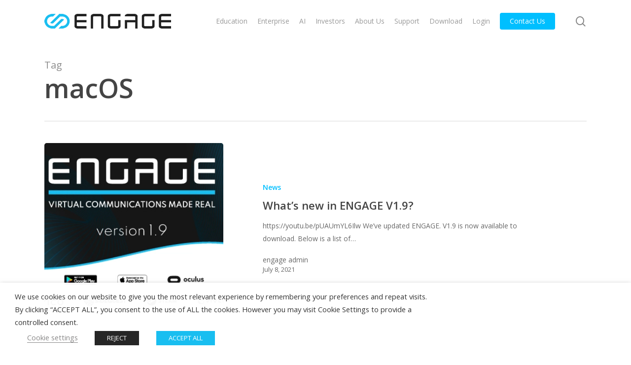

--- FILE ---
content_type: text/html
request_url: https://www.engagevr-ir.com/includes/miniquote-aim.asp
body_size: 6535
content:
<!DOCTYPE html>
<html lang="en">
<head>
<meta charset="utf-8" />
<meta name="viewport" content="width=device-width, initial-scale=1">
<meta http-equiv="X-UA-Compatible" content="IE=EmulateIE11">
<meta http-equiv="X-UA-Compatible" content="IE=Edge">
<title> Share Price - AIM </title>
<meta name="robots" content="noindex" />
<link rel="shortcut icon" href="/ResourcePackages/EngageXR/favicon.png" type="image/png">
<script src="https://ajax.googleapis.com/ajax/libs/jquery/3.7.1/jquery.min.js" type="text/javascript"></script>
<link rel="stylesheet" href="/ResourcePackages/_extra-fields/Fonts/fontawesome-5/css/all.css" type="text/css">
<link href="/ResourcePackages/_extra-fields/css/main.min.css" rel="stylesheet" type="text/css" />
<link href="/ResourcePackages/_extra-fields/css/style.css" rel="stylesheet" type="text/css" />
<link href="/ResourcePackages/EngageXR/css/theme.css?v=3" rel="stylesheet" type="text/css" />

<script type="text/javascript">
/*! iFrame Resizer (iframeSizer.contentWindow.min.js) - v2.8.6 - 2015-04-06
 *  Desc: Include this file in any page being loaded into an iframe
 *        to force the iframe to resize to the content size.
 *  Requires: iframeResizer.min.js on host page.
 *  Copyright: (c) 2015 David J. Bradshaw - dave@bradshaw.net
 *  License: MIT
 */

!function(){"use strict";function a(a,b,c){"addEventListener"in window?a.addEventListener(b,c,!1):"attachEvent"in window&&a.attachEvent("on"+b,c)}function b(a){return ab+"["+cb+"] "+a}function c(a){_&&"object"==typeof window.console&&console.log(b(a))}function d(a){"object"==typeof window.console&&console.warn(b(a))}function e(){c("Initialising iFrame"),f(),i(),h("background",M),h("padding",P),o(),m(),j(),q(),n(),Z=p(),E("init","Init message from host page")}function f(){function a(a){return"true"===a?!0:!1}var b=Y.substr(bb).split(":");cb=b[0],N=void 0!==b[1]?Number(b[1]):N,Q=void 0!==b[2]?a(b[2]):Q,_=void 0!==b[3]?a(b[3]):_,$=void 0!==b[4]?Number(b[4]):$,db=void 0!==b[5]?a(b[5]):db,K=void 0!==b[6]?a(b[6]):K,O=b[7],W=void 0!==b[8]?b[8]:W,M=b[9],P=b[10],ib=void 0!==b[11]?Number(b[11]):ib,Z.enable=void 0!==b[12]?a(b[12]):!1,fb=b[13]}function g(a,b){return-1!==b.indexOf("-")&&(d("Negative CSS value ignored for "+a),b=""),b}function h(a,b){void 0!==b&&""!==b&&"null"!==b&&(document.body.style[a]=b,c("Body "+a+' set to "'+b+'"'))}function i(){void 0===O&&(O=N+"px"),g("margin",O),h("margin",O)}function j(){document.documentElement.style.height="",document.body.style.height="",c('HTML & body height set to "auto"')}function k(b){function d(c){a(window,c,function(){E(b.eventName,b.eventType)})}b.eventNames&&Array.prototype.map?(b.eventName=b.eventNames[0],b.eventNames.map(d)):d(b.eventName),c("Added event listener: "+b.eventType)}function l(){k({eventType:"Animation Start",eventNames:["animationstart","webkitAnimationStart"]}),k({eventType:"Animation Iteration",eventNames:["animationiteration","webkitAnimationIteration"]}),k({eventType:"Animation End",eventNames:["animationend","webkitAnimationEnd"]}),k({eventType:"Device Orientation Change",eventName:"deviceorientation"}),k({eventType:"Transition End",eventNames:["transitionend","webkitTransitionEnd","MSTransitionEnd","oTransitionEnd","otransitionend"]}),k({eventType:"Window Clicked",eventName:"click"}),"child"===fb&&k({eventType:"IFrame Resized",eventName:"resize"})}function m(){V!==W&&(W in mb||(d(W+" is not a valid option for heightCalculationMethod."),W="bodyScroll"),c('Height calculation method set to "'+W+'"'))}function n(){!0===K?(l(),t()):c("Auto Resize disabled")}function o(){var a=document.createElement("div");a.style.clear="both",a.style.display="block",document.body.appendChild(a)}function p(){function b(){return{x:void 0!==window.pageXOffset?window.pageXOffset:document.documentElement.scrollLeft,y:void 0!==window.pageYOffset?window.pageYOffset:document.documentElement.scrollTop}}function e(a){var c=a.getBoundingClientRect(),d=b();return{x:parseInt(c.left,10)+parseInt(d.x,10),y:parseInt(c.top,10)+parseInt(d.y,10)}}function f(a){function b(a){var b=e(a);c("Moving to in page link (#"+d+") at x: "+b.x+" y: "+b.y),I(b.y,b.x,"scrollToOffset")}var d=a.split("#")[1]||"",f=decodeURIComponent(d),g=document.getElementById(f)||document.getElementsByName(f)[0];g?b(g):(c("In page link (#"+d+") not found in iFrame, so sending to parent"),I(0,0,"inPageLink","#"+d))}function g(){""!==location.hash&&"#"!==location.hash&&f(location.href)}function h(){function b(b){function c(a){a.preventDefault(),f(this.getAttribute("href"))}"#"!==b.getAttribute("href")&&a(b,"click",c)}Array.prototype.forEach.call(document.querySelectorAll('a[href^="#"]'),b)}function i(){a(window,"hashchange",g)}function j(){setTimeout(g,S)}function k(){Array.prototype.forEach&&document.querySelectorAll?(c("Setting up location.hash handlers"),h(),i(),j()):d("In page linking not fully supported in this browser! (See README.md for IE8 workaround)")}return Z.enable?k():c("In page linking not enabled"),{findTarget:f}}function q(){db&&(c("Enable public methods"),window.parentIFrame={close:function(){I(0,0,"close")},getId:function(){return cb},moveToAnchor:function(a){Z.findTarget(a)},reset:function(){H("parentIFrame.reset")},scrollTo:function(a,b){I(b,a,"scrollTo")},scrollToOffset:function(a,b){I(b,a,"scrollToOffset")},sendMessage:function(a,b){I(0,0,"message",JSON.stringify(a),b)},setHeightCalculationMethod:function(a){W=a,m()},setTargetOrigin:function(a){c("Set targetOrigin: "+a),gb=a},size:function(a,b){var c=""+(a?a:"")+(b?","+b:"");F(),E("size","parentIFrame.size("+c+")",a,b)}})}function r(){0!==$&&(c("setInterval: "+$+"ms"),setInterval(function(){E("interval","setInterval: "+$)},Math.abs($)))}function s(b){function d(b){(void 0===b.height||void 0===b.width||0===b.height||0===b.width)&&(c("Attach listerner to "+b.src),a(b,"load",function(){E("imageLoad","Image loaded")}))}b.forEach(function(a){if("attributes"===a.type&&"src"===a.attributeName)d(a.target);else if("childList"===a.type){var b=a.target.querySelectorAll("img");Array.prototype.forEach.call(b,function(a){d(a)})}})}function t(){function a(){var a=document.querySelector("body"),d={attributes:!0,attributeOldValue:!1,characterData:!0,characterDataOldValue:!1,childList:!0,subtree:!0},e=new b(function(a){E("mutationObserver","mutationObserver: "+a[0].target+" "+a[0].type),s(a)});c("Enable MutationObserver"),e.observe(a,d)}var b=window.MutationObserver||window.WebKitMutationObserver;b?0>$?r():a():(d("MutationObserver not supported in this browser!"),r())}function u(){function a(a){function b(a){var b=/^\d+(px)?$/i;if(b.test(a))return parseInt(a,L);var d=c.style.left,e=c.runtimeStyle.left;return c.runtimeStyle.left=c.currentStyle.left,c.style.left=a||0,a=c.style.pixelLeft,c.style.left=d,c.runtimeStyle.left=e,a}var c=document.body,d=0;return"defaultView"in document&&"getComputedStyle"in document.defaultView?(d=document.defaultView.getComputedStyle(c,null),d=null!==d?d[a]:0):d=b(c.currentStyle[a]),parseInt(d,L)}return document.body.offsetHeight+a("marginTop")+a("marginBottom")}function v(){return document.body.scrollHeight}function w(){return document.documentElement.offsetHeight}function x(){return document.documentElement.scrollHeight}function y(){for(var a=document.querySelectorAll("body *"),b=a.length,d=0,e=(new Date).getTime(),f=0;b>f;f++)a[f].getBoundingClientRect().bottom>d&&(d=a[f].getBoundingClientRect().bottom);return e=(new Date).getTime()-e,c("Parsed "+b+" HTML elements"),c("LowestElement bottom position calculated in "+e+"ms"),d}function z(){return[u(),v(),w(),x()]}function A(){return Math.max.apply(null,z())}function B(){return Math.min.apply(null,z())}function C(){return Math.max(u(),y())}function D(){return Math.max(document.documentElement.scrollWidth,document.body.scrollWidth)}function E(a,b,d,e){function f(){a in{reset:1,resetPage:1,init:1}||c("Trigger event: "+b)}function g(){T=n,lb=o,I(T,lb,a)}function h(){return jb&&a in R}function i(){function a(a,b){var c=Math.abs(a-b)<=ib;return!c}return n=void 0!==d?d:mb[W](),o=void 0!==e?e:D(),a(T,n)||Q&&a(lb,o)}function j(){return!(a in{init:1,interval:1,size:1})}function k(){return W in eb}function l(){c("No change in size detected")}function m(){j()&&k()?H(b):a in{interval:1}||(f(),l())}var n,o;h()?c("Trigger event cancelled: "+a):i()?(f(),F(),g()):m()}function F(){jb||(jb=!0,c("Trigger event lock on")),clearTimeout(kb),kb=setTimeout(function(){jb=!1,c("Trigger event lock off"),c("--")},S)}function G(a){T=mb[W](),lb=D(),I(T,lb,a)}function H(a){var b=W;W=V,c("Reset trigger event: "+a),F(),G("reset"),W=b}function I(a,b,d,e,f){function g(){void 0===f?f=gb:c("Message targetOrigin: "+f)}function h(){var g=a+":"+b,h=cb+":"+g+":"+d+(void 0!==e?":"+e:"");c("Sending message to host page ("+h+")"),hb.postMessage(ab+h,f)}g(),h()}function J(a){function b(){return ab===(""+a.data).substr(0,bb)}function f(){Y=a.data,hb=a.source,e(),U=!1,setTimeout(function(){X=!1},S)}function g(){X?c("Page reset ignored by init"):(c("Page size reset by host page"),G("resetPage"))}function h(){E("resizeParent","Parent window resized")}function i(){return a.data.split("]")[1]}function j(){return"iFrameResize"in window}function k(){return a.data.split(":")[2]in{"true":1,"false":1}}b()&&(U&&k()?f():"reset"===i()?g():"resize"===i()?h():a.data===Y||j()||d("Unexpected message ("+a.data+")"))}var K=!0,L=10,M="",N=0,O="",P="",Q=!1,R={resize:1,click:1},S=128,T=1,U=!0,V="offset",W=V,X=!0,Y="",Z={},$=32,_=!1,ab="[iFrameSizer]",bb=ab.length,cb="",db=!1,eb={max:1,scroll:1,bodyScroll:1,documentElementScroll:1},fb="parent",gb="*",hb=window.parent,ib=0,jb=!1,kb=null,lb=1,mb={offset:u,bodyOffset:u,bodyScroll:v,documentElementOffset:w,scroll:x,documentElementScroll:x,max:A,min:B,grow:A,lowestElement:C};a(window,"message",J)}();

</script>

<script type="text/javascript">

    // all content including images has been loaded
    window.onload = function() {
        // post our message to the parent
        window.parent.postMessage(
            // get height of the content
            document.body.scrollHeight
            // set target domain
            ,"https://immersivevreducation.com"
        ),
          window.parent.postMessage(
            // get height of the content
            document.body.scrollHeight
            // set target domain
            ,"https://engagevr.io/"
        ),
          window.parent.postMessage(
            // get height of the content
            document.body.scrollHeight
            // set target domain
            ,"http://echo-ar.com"
        )
    };
</script>


<meta property="og:title" content="Share Price - AIM" />
<meta property="og:url" content="https://www.immersivevreducation-ir.com/includes/miniquote-aim.asp" />
<meta property="og:type" content="website" />
<meta property="og:site_name" content="Immersive VR Education" />
<style type="text/css" media="all">
body {
	line-height: 1.75rem;
}
</style>
<link rel="canonical" href="https://www.immersivevreducation-ir.com/includes/miniquote-aim.asp" />
</head>
<body>
<div>
  <div id="Contentplaceholder1_C001_Col00" class="MiniQuote" data-sf-element="Container" data-placeholder-label="Container">
    <div class="is-absolute" >
      <div><a href="https://engagevr.io/investors/share-price-rns/" class="external" title="View AIM Share Price Details" target="_parent" data-sf-ec-immutable=""><span>AIM Share Price</span></a></div>
    </div>
    <div class="MiniQuote-Div row m-0 full-height align-items-center">
      <div class="Name col-12">AIM: EXR</div>
      <div id="Figure" class="Figure col-auto">-</div>
      <div class="Currency col-auto">GBX</div>
      <div class="Changes col-auto ml-auto text-right align-self-end"> <span id="PercentageChange" class="PercentageChange">-</span> <span id="Direction" class="Direction"></span> </div>
    </div>
    <script>
	jQuery( document ).ready(function( $ ) {
		const EXPIRY_TIME = 60 * 1000; // 1 minute in milliseconds
		
		function fetchData() {
			var lastUpdated = localStorage.getItem("LastUpdated");
			var currentTime = new Date().getTime();

			// Check if data exists and is still fresh
			if (lastUpdated !== null && (currentTime - lastUpdated) < EXPIRY_TIME) {
				updatePageFromLocalStorage(); // Use cached data
			} else {
				fetchFromAPI(); // Fetch fresh data if expired or missing
			}
		}
	
		function fetchFromAPI() {
			$.ajax({
				type: 'GET',
				url: "https://investorcom.azurewebsites.net/api/SharePrice/LON.EXR?token=ZfFM9mgt3E0cI9PyuShIl8kO",
				cache: true,
				dataType: 'json',
				success: function (data) {
					var item = data.data;

					// Store fetched data in local storage
					localStorage.setItem("MarketCap", item.market_cap);
					localStorage.setItem("Figure", item.current);
					localStorage.setItem("PriceDifference", item.val_change);
					localStorage.setItem("PercentageChange", item.val_change_percent);

					// Determine price direction (▲, ▼, or empty)
					var direction = '';
					if(item.val_change < 0) { direction = '▼'; $('.Direction').text(direction).addClass('down'); }
					if(item.val_change > 0) { direction = '▲'; $('.Direction').text(direction).addClass('up'); }
					if(item.val_change == 0) { direction = ''; $('.Direction').text(direction).addClass(''); }
					localStorage.setItem("Direction", direction);

					// Save the timestamp of this update
					localStorage.setItem("LastUpdated", new Date().getTime());

					// Update the webpage with the new data
					updatePageFromLocalStorage();
				},
				error: function () {
					updatePageFromLocalStorage(); // Use last known data if API fails
				}
			});
		}
	
		function updatePageFromLocalStorage() {
			var figure = localStorage.getItem("Figure");
			var priceDifference = localStorage.getItem("PriceDifference");
			var percentageChange = localStorage.getItem("PercentageChange");
			var direction = localStorage.getItem("Direction");
			var marketcap = localStorage.getItem("MarketCap");

			// Only update the page if data exists in local storage
			if (figure !== null) {
				document.getElementById("Figure").innerHTML = parseFloat(figure).toFixed(2);
				//document.getElementById("PriceDifference").innerHTML = parseFloat(priceDifference).toFixed(2);
				document.getElementById("PercentageChange").innerHTML = "(" + parseFloat(percentageChange).toFixed(2) + "%)";
				document.getElementById("Direction").innerHTML = direction;
				//document.getElementById("MarketCap").innerHTML = parseFloat((marketcap)/100000000).toFixed(2) + "m";
			} else {
				//TODO: decide what to do if fails to load data from API
				document.getElementById("Figure").innerHTML = "0.00";
				//document.getElementById("PriceDifference").innerHTML = "0.00";
				document.getElementById("PercentageChange").innerHTML = "0.00";
				document.getElementById("Direction").innerHTML = "";
				//document.getElementById("MarketCap").innerHTML = "";
			}
		}
		
		// Run fetchData() on page load
		fetchData();
	});
</script> 
  </div>
</div>
</body>
</html>


--- FILE ---
content_type: text/css
request_url: https://www.engagevr-ir.com/ResourcePackages/_extra-fields/css/style.css
body_size: 8080
content:
body:not(.sfPageEditor) .text-white * {
    color: #FFF !important;
}


[class*="listing-"] [class*="col-"] nav,
[class*="listing-"] nav {
    display: none !important;
}

table {
    border-collapse: inherit !important;
}

body.sfPageEditor p,
body.sfPageEditor h1,
body.sfPageEditor h2,
body.sfPageEditor h3,
body.sfPageEditor h4,
body.sfPageEditor h5 {
    font-family: sans-serif !important;
}

:root:root:root:root:root .sfPageEditor .sf-backend-wrp .modal-dialog {
    width: 95% !important;
    max-width: 95% !important;
}

:root:root:root:root:root .sfPageEditor .sf-backend-wrp .modal-content .k-button-group,
.sfPageEditor .sf-backend-wrp .modal-content .k-button-group,
:root:root:root:root:root .sfPageEditor .sf-backend-wrp .k-button-group {
    box-shadow: none !important;
}

:root:root:root:root:root .sfPageEditor .sf-backend-wrp .modal-content .modal-body .k-editor-widget .k-editor-toolbar .k-tool,
.sfPageEditor .sf-backend-wrp .modal-content .modal-body .k-editor-widget .k-editor-toolbar .k-tool {
    color: #444 !important;
}

.CodeMirror {
    line-height: 1em !important;
    font-family: monospace !important;
}

[class*="news-"].collapsing {
    transition: none !important;
}

.text-center * {
    text-align: center !important;
}

.form-group label.h6 {
    font-size: 1rem !important;
}

.required.form-group label.h6::after {
    content: " *";
    color: red !important;
    font-weight: 700 !important;
}

.fa {
    display: inline-block !important;
    font: normal normal normal 14px/1 FontAwesome !important;
    font-size: inherit !important;
    text-rendering: auto !important;
    -webkit-font-smoothing: antialiased !important;
    -moz-osx-font-smoothing: grayscale !important;
}

.sf-Captcha-button .sf-icon-xxs {
    font-size: 1rem;
    width: 1.5rem;
    height: 1.5rem;
}

.sf-backend-wrp .CodeMirror pre {
    font-family: Courier,monospace !important;
}

.is-block {
    display: block;
}


.full-screen-height {
    height: 100vh;
}

.dropdown-toggle {
    white-space: normal !important;
}


body.sfPageEditor input[type="text"], body.sfPageEditor textarea {
    max-width: 100% !important;
}

.nav-link-inline {
    display: inline-block;
    padding: 5px !important;
}


.down-caret {
    display: inline-block;
    width: 0;
    height: 0;
    margin-left: 2px;
    vertical-align: middle;
    border-top: 8px solid rgba(0,0,0,1);
    border-bottom: 8px solid rgba(0,0,0,0);
    border-left: 8px solid rgba(0,0,0,0);
    border-right: 8px solid rgba(0,0,0,0);
}


.left-caret {
    display: inline-block;
    width: 0;
    height: 0;
    margin-right: 2px;
    vertical-align: middle;
    border-top: 8px solid rgba(0,0,0,0);
    border-bottom: 8px solid rgba(0,0,0,0);
    border-left: 8px solid rgba(0,0,0,1);
    border-right: 8px solid rgba(0,0,0,0);
}

.up-caret {
    display: inline-block;
    width: 0;
    height: 0;
    margin-right: 2px;
    vertical-align: middle;
    border-top: 8px solid rgba(0,0,0,0);
    border-bottom: 8px solid rgba(0,0,0,1);
    border-left: 8px solid rgba(0,0,0,0);
    border-right: 8px solid rgba(0,0,0,0);
}

.btn-primary.disabled, .btn-primary:disabled {
    color: #000 !important;
    background-color: #999999 !important;
    border-color: #999999 !important;
}


ul.sf-autocomplete {
    max-width: 500px !important;
}


.responsive-embed,
.flex-video {
    position: relative;
    height: 0;
    margin-bottom: 1rem;
    padding-bottom: 75%;
    overflow: hidden;
}

    .responsive-embed.widescreen,
    .flex-video.widescreen {
        padding-bottom: 56.25%;
    }

    .responsive-embed iframe,
    .responsive-embed object,
    .responsive-embed embed,
    .responsive-embed video,
    .flex-video iframe,
    .flex-video object,
    .flex-video embed,
    .flex-video video {
        position: absolute !important;
        top: 0 !important;
        left: 0 !important;
        width: 100% !important;
        height: 100% !important;
    }

/* New alignment - from bootstrap 5 */

.text-end {
    text-align: right !important;
}

.text-start {
    text-align: left !important;
}

/* // Font-sizes (from bootstrap 5) */

/* Display headings */

[class*="display-"] {
    font-weight: 300;
    line-height: 1.2;
}

.display-1 {
    font-size: 5rem;
}

.display-2 {
    font-size: 4.5rem;
}

.display-3 {
    font-size: 4rem;
}

.display-4 {
    font-size: 3.5rem;
}

.display-5 {
    font-size: 3rem;
}

.display-6 {
    font-size: 2.5rem;
}

/* Font-sizes - from bootstrap 5 */

.fs-1 {
    font-size: calc(1.375rem + 1.5vw) !important;
}

.fs-2 {
    font-size: calc(1.325rem + .9vw) !important;
}

.fs-3 {
    font-size: calc(1.3rem + .6vw) !important;
}

.fs-4 {
    font-size: calc(1.275rem + .3vw) !important;
}

.fs-5 {
    font-size: 1.25rem !important;
}

.fs-6 {
    font-size: 1rem !important;
}

/* Lead */

.lead {
    font-size: 1.25rem;
    font-weight: 300;
}


.text-muted {
    color: #5A6168 !important;
}


.col-fifth,
.col-sm-fifth,
.col-md-fifth,
.col-lg-fifth,
.col-xl-fifth,
.col-xxl-fifth,
.col-xxl-1,
.col-xxl-2,
.col-xxl-3,
.col-xxl-4,
.col-xxl-5,
.col-xxl-6,
.col-xxl-7,
.col-xxl-8,
.col-xxl-9,
.col-xxl-10,
.col-xxl-11,
.col-xxl-12,
.col-xxl,
.col-xxl-auto {
    position: relative;
    width: 100%;
    padding-right: 15px;
    padding-left: 15px
}

.col-fifth {
    flex: 0 0 20%;
    max-width: 20%
}


.full-img, .full-img img {
    width: 100%;
    height: auto;
}


/* this overides the fact there is and extra <div> in the containers */

.container.full-height .sf_cols,
.row.full-height,
.full-height,
.full-height .sf_cols {
    height: 100%;
}


/* Dropdown items */

.dropdown-menu {
    top: auto !important;
    margin: 0 !important;
}

.dropdown-submenu .dropdown-menu {
    top: 0 !important;
}

.dropdown-item {
    white-space: normal !important;
}


/* update on pages */

.update {
    padding: 10px;
}

    .update p {
        margin: 0;
        padding: 0;
    }


/* News Tabs General - to include .row reference, i.i. 'news-tabs-ul row text-center' */

.news-tabs .news-tabs-ul {
    margin: 0px 0px 15px 0px;
    padding: 0px;
    list-style: none;
}

    .news-tabs .news-tabs-ul .tablinks {
        margin: 0px;
        padding: 0px 5px 0px 0px;
        list-style: none;
        position: relative;
        -webkit-box-sizing: border-box;
        -moz-box-sizing: border-box;
        box-sizing: border-box;
    }

    .news-tabs .news-tabs-ul a {
        display: block;
        padding: 5px .8em;
        text-decoration: none;
        text-transform: uppercase;
        -webkit-box-sizing: border-box; /* Safari/Chrome, other WebKit */
        -moz-box-sizing: border-box; /* Firefox, other Gecko */
        box-sizing: border-box; /* Opera/IE 8+ */
    }

/* News items */

.news-list .row {
    border-bottom: 1px solid rgba(0,0,0,0.1);
    padding: 3px;
    margin-left: 0;
    margin-right: 0;
}


    .news-list .row:nth-child(odd) {
        background-color: rgba(0,0,0,0.1);
    }


/* Calendar items */

.calendar-links .row.field-header {
    padding: 5px 0;
    margin-left: 0;
    margin-right: 0;
    border-bottom: 2px solid rgba(0,0,0,0.2);
    background-color: transparent !important;
}

.calendar-links .row.field,
.calendar-links .row {
    border-bottom: 1px solid rgba(0,0,0,0.1);
    padding: 5px 0;
    margin-left: 0;
    margin-right: 0;
}


    .calendar-links .row.field:nth-child(odd),
    .calendar-links .row:nth-child(odd) {
        background-color: rgba(0,0,0,0.1);
    }

    .calendar-links .row.field p,
    .calendar-links .row p {
        margin: 0;
        padding: 0;
    }


/* Quick Links */

.important-dates .row {
    margin: 0;
}

.important-dates span {
    display: block;
}

    .important-dates span.day {
        font-size: 2rem;
        font-weight: 700;
        line-height: 2rem;
    }

    .important-dates span.month {
        font-size: 1rem;
    }

/* table items */

.table-list .row {
    margin-left: 0;
    margin-right: 0;
}

.table-list .col-12 {
    padding: 0;
}

.table-list .row [class*="col-"]:not(.col-12) {
    padding-right: 5px;
    padding-left: 5px;
}

.table-list .row.field-header {
    padding: 5px;
    margin-left: 0;
    margin-right: 0;
    border-bottom: 2px solid rgba(0,0,0,0.2);
}

.table-list .row.field {
    border-bottom: 1px solid rgba(0,0,0,0.1);
    padding: 0 5px;
    margin-left: 0;
    margin-right: 0;
}

    .table-list .row.field [class*="col-"] {
        padding-top: 5px;
        padding-bottom: 5px;
    }

.table-list .email-address {
    word-break: break-all;
}


.table-list .row.field:nth-child(odd) {
    background-color: rgba(0,0,0,0.1);
}



.file-size,
.video-file {
    display: block;
    font-size: .857rem;
    color: #666;
    line-height: .857rem;
}

.sub-title {
    font-size: .857rem;
    color: #666;
    line-height: 1rem;
    margin-top: .5rem;
}

.table-list a[href]:not([href^="http"]):not([href^="mailto"]):not([href^="tel"]):not([href^="/docs/"]),
.results-links .webcast-link a[href]:not([href^="http"]):not([href^="mailto"]):not([href^="tel"]) {
    display: none;
}

.calendar-links a[href^="#"] {
    border: 0;
    text-decoration: none
}

/* Pagination */

.pagination {
    margin: 2rem 0;
}

    .pagination a span {
        display: block;
    }

.page-link {
    padding: 10px 15px;
    border-width: 0 1px;
    height: 100%;
}

.pagination a span {
    display: block !important;
}


/*-----------------------------------------------------------------------------------*/
/*	Timeline
/*-----------------------------------------------------------------------------------*/

.tm_timeline {
    position: relative;
    padding: 1em 1em 1em 1em;
    margin-bottom: 40px;
}

    .tm_timeline .tm_timeline__tense {
        position: absolute;
        z-index: 1;
        top: 0;
        left: 0;
        right: 0;
        margin-left: auto;
        margin-right: auto;
        width: 4px;
        height: 100%;
        background: #d4d3d3;
    }

    .tm_timeline .row:nth-of-type(odd) {
        text-align: left;
        flex-direction: row-reverse !important
    }

        .tm_timeline .row:nth-of-type(odd) * {
            text-align: left;
        }

    .tm_timeline .row:nth-of-type(even) {
        text-align: right;
    }

        .tm_timeline .row:nth-of-type(even) * {
            text-align: right;
        }


    .tm_timeline .row [class*="col-"]:first-child::before {
        content: "";
        position: absolute;
        width: 8px;
        height: 8px;
        box-shadow: 0 0 0 4px #fff;
        border-radius: 100%;
        z-index: 1;
    }

    .tm_timeline .row:nth-of-type(odd) [class*="col-"]:first-child::before {
        left: -4px;
    }

    .tm_timeline .row:nth-of-type(even) [class*="col-"]:first-child::before {
        right: -4px;
    }





/*-----------------------------------------------------------------------------------*/
/*	Margins / Paddings
/*-----------------------------------------------------------------------------------*/

.minus-top-margin {
    margin-top: -30px !important;
}

.minus-top-margin-2x {
    margin-top: -60px !important;
}

.minus-top-margin-3x {
    margin-top: -90px !important;
}

.minus-top-margin-4x {
    margin-top: -120px !important;
}

.minus-top-margin-5x {
    margin-top: -150px !important;
}

.top-margin {
    margin-top: 30px !important;
}

.top-margin-2x {
    margin-top: 60px !important;
}

.top-margin-3x {
    margin-top: 90px !important;
}

.top-margin-4x {
    margin-top: 120px !important;
}

.top-margin-5x {
    margin-top: 150px !important;
}

.bottom-margin {
    margin-bottom: 30px !important;
}

.bottom-margin-2x {
    margin-bottom: 60px !important;
}

.bottom-margin-3x {
    margin-bottom: 90px !important;
}

.bottom-margin-4x {
    margin-bottom: 120px !important;
}

.bottom-margin-5x {
    margin-bottom: 150px !important;
}

.minus-bottom-margin {
    margin-bottom: -30px !important;
}

.minus-bottom-margin-2x {
    margin-bottom: -60px !important;
}

.minus-bottom-margin-3x {
    margin-bottom: -90px !important;
}

.minus-bottom-margin-4x {
    margin-bottom: -120px !important;
}

.minus-bottom-margin-5x {
    margin-bottom: -150px !important;
}

.top-padding {
    padding-top: 30px !important;
}

.top-padding-2x {
    padding-top: 60px !important;
}

.top-padding-3x {
    padding-top: 90px !important;
}

.top-padding-4x {
    padding-top: 120px !important;
}

.bottom-padding {
    padding-bottom: 30px !important;
}

.bottom-padding-2x {
    padding-bottom: 60px !important;
}

.bottom-padding-3x {
    padding-bottom: 90px !important;
}

.bottom-padding-4x {
    padding-bottom: 120px !important;
}


/*-----------------------------------------------------------------------------------*/
/*	Borders
/*-----------------------------------------------------------------------------------*/

.a {
    border-bottom: 1px solid
}

.aa {
    border-bottom: 2px solid
}

.aaa {
    border-bottom: 3px double
}

.at {
    border-top: 1px solid
}

.aat {
    border-top: 2px solid
}

.aat {
    border-top: 3px double
}

.al {
    border-left: 1px solid
}

.aal {
    border-left: 2px solid
}

.aaal {
    border-left: 3px double
}

.ar {
    border-right: 1px solid
}

.aar {
    border-right: 2px solid
}

.aaar {
    border-right: 3px double
}

.bt-5 {
    border-top: 5px solid
}

.bt-10 {
    border-top: 10px solid
}

.bb-5 {
    border-bottom: 5px solid
}

.bb-10 {
    border-bottom: 10px solid
}

.bl-5 {
    border-left: 5px solid
}

.bl-10 {
    border-left: 10px solid
}

.br-5 {
    border-right: 5px solid
}

.br-10 {
    border-right: 10px solid
}

.border-top-1 {
    border-top-width: .25rem !important;
}

.border-bottom-1 {
    border-bottom-width: .25rem !important;
}

.border-left-1 {
    border-left-width: .25rem !important;
}

.border-right-1 {
    border-right-width: .25rem !important;
}

.border-2 {
    border-width: .5rem !important;
}

.border-top-2 {
    border-top-width: .5rem !important;
}

.border-bottom-2 {
    border-bottom-width: .5rem !important;
}

.border-left-2 {
    border-left-width: .5rem !important;
}

.border-right-2 {
    border-right-width: .5rem !important;
}

.border-3 {
    border-width: 1rem !important;
}

.border-top-3 {
    border-top-width: 1rem !important;
}

.border-bottom-3 {
    border-bottom-width: 1rem !important;
}

.border-left-3 {
    border-left-width: 1rem !important;
}

.border-right-3 {
    border-right-width: 1rem !important;
}

.border-4 {
    border-width: 1.5rem !important;
}

.border-top-4 {
    border-top-width: 1.5rem !important;
}

.border-bottom-4 {
    border-bottom-width: 1.5rem !important;
}

.border-left-4 {
    border-left-width: 1.5rem !important;
}

.border-right-4 {
    border-right-width: 1.5rem !important;
}

.border-5 {
    border-width: 3rem !important;
}

.border-top-5 {
    border-top-width: 3rem !important;
}

.border-bottom-5 {
    border-bottom-width: 3rem !important;
}

.border-left-5 {
    border-left-width: 3rem !important;
}

.border-right-5 {
    border-right-width: 3rem !important;
}

/* Sections with images */

body:not(.sfPageEditor) .image-text-icon {
    margin: 30px 0;
    position: relative;
}

    body:not(.sfPageEditor) .image-text-icon .img.area {
        background-size: cover;
        background-repeat: no-repeat;
        height: 480px;
        width: 100%;
    }

    body:not(.sfPageEditor) .image-text-icon .text.area {
        position: absolute;
        -webkit-box-shadow: 0px 7px 27px 0px rgba(0, 0, 0, 0.25);
        -moz-box-shadow: 0px 7px 27px 0px rgba(0, 0, 0, 0.25);
        box-shadow: 0px 7px 27px 0px rgba(0, 0, 0, 0.25);
        background: rgba(255, 255, 255, 0.9);
        padding: 30px 40px;
        width: 100%;
    }

@media screen and (max-width: 767px) {

    body:not(.sfPageEditor) .image-text-icon .text.area {
        position: relative;
    }

    body:not(.sfPageEditor) .image-text-icon .img.area {
        position: absolute;
    }
}

@media screen and (min-width: 768px) {

    body:not(.sfPageEditor) .image-text-icon .text.area {
        top: 30px;
        background: #fff;
    }
}

@media screen and (min-width: 1024px) {

    body:not(.sfPageEditor) .image-text-icon .text.area {
        top: 60px;
    }

        body:not(.sfPageEditor) .image-text-icon .text.area.left {
            left: 80px;
        }

        body:not(.sfPageEditor) .image-text-icon .text.area.right {
            right: 80px;
        }
}

@media screen and (min-width: 1650px) {
    body:not(.sfPageEditor) .image-text-icon .text.area {
        top: 40px;
    }
}


/* Media */

@media (max-width: 768px) {
    .table-list .row.field-header {
        display: none;
    }

    .table-list .row.field [class*="col-"]:first-child {
        font-weight: 700;
    }
}


/* Latest News block - home page */

.latest-news ul li a {
    overflow: hidden !important;
    text-overflow: ellipsis;
    white-space: nowrap !important;
    display: block;
}


/* Alternative News Block */

.news-block ul li {
    margin-bottom: 10px;
}

    .news-block ul li:last-child {
        margin-bottom: 0;
    }





/* Share Price tabs general - to include .row & .no-gutters */
.share-tabs-nav {
    margin: 1em 0 1rem 0 !important;
}

.tabDesktop {
    margin-right: 2px;
    line-height: 1.42857143;
    display: block;
    padding: 10px 15px;
    cursor: pointer;
    -webkit-box-sizing: border-box; /* Safari/Chrome, other WebKit */
    -moz-box-sizing: border-box; /* Firefox, other Gecko */
    box-sizing: border-box; /* Opera/IE 8+ */
    -moz-transition: background 0.6s ease-in-out;
    -webkit-transition: background 0.6s ease-in-out;
    -o-transition: background 0.6s ease-in-out;
    transition: background 0.6s ease-in-out;
}


/* Search box defaults */

.search-box.form-inline {
    width: 100%;
}

.search-box .sf-search-input-wrapper {
    width: 100%;
}

.search-box .form-control {
    max-width: 75%;
}


/* gerenal position elements */

.is-relative {
    position: relative;
}

.is-absolute {
    display: block;
    position: absolute;
    top: 0;
    left: 0;
    right: 0;
    bottom: 0;
}

    a.is-absolute, .is-absolute a, .is-absolute button {
        text-indent: -999em
    }

    .is-absolute a {
        display: block;
        height: 100%;
        width: 100%;
        position: absolute;
        z-index: 2;
        cursor: pointer;
    }

    .is-absolute button {
        display: block;
        height: 100%;
        width: 100%;
        position: absolute;
        z-index: 2;
        background: transparent;
        border: 0 !important;
        cursor: pointer;
        box-shadow: none;
    }

.is-absolute-full {
    display: block;
    position: absolute;
    top: 0;
    left: 0;
    right: 0;
    bottom: 0;
}

    a.is-absolute-full, .is-absolute-full a {
        text-indent: -999em
    }

    .is-absolute-full a {
        display: block;
        height: 100%;
        width: 100%;
    }

/* Columns */

.columns-1 {
    -moz-columns: 1;
    columns: 1;
    column-count: 1
}

.columns-2 {
    -moz-columns: 2;
    columns: 2;
    column-count: 2
}

.columns-3 {
    -moz-columns: 3;
    columns: 3;
    column-count: 3;
}

.column-gap-6 {
    -moz-column-gap: 1.5rem;
    column-gap: 1.5rem
}

.column-gap-12 {
    -moz-column-gap: 3rem;
    column-gap: 3rem
}

[class*="columns-"] > .d-inline-block:first-child {
    display: block !important;
}


@media (min-width: 576px) {

    .text-sm-end {
        text-align: right !important;
    }

    .text-sm-start {
        text-align: left !important;
    }


    .col-sm-fifth {
        flex: 0 0 20%;
        max-width: 20%;
    }

    .column-gap-sm-6 {
        -moz-column-gap: 1.5rem;
        column-gap: 1.5rem
    }

    .column-gap-sm-12 {
        -moz-column-gap: 3rem;
        column-gap: 3rem
    }

    .columns-sm-2 {
        -moz-columns: 2;
        columns: 2;
        column-count: 2
    }

    .columns-sm-3 {
        -moz-columns: 3;
        columns: 3;
        column-count: 3;
    }
}

@media (min-width: 768px) {

    /* 2 column text */

    .columns-two {
        columns: 2;
        column-gap: 1rem;
    }

    .text-md-end {
        text-align: right !important;
    }

    .text-md-start {
        text-align: left !important;
    }

    .column-gap-md-6 {
        -moz-column-gap: 1.5rem;
        column-gap: 1.5rem
    }

    .column-gap-md-12 {
        -moz-column-gap: 3rem;
        column-gap: 3rem
    }

    .columns-md-2 {
        -moz-columns: 2;
        columns: 2;
        column-count: 2
    }

    .columns-md-3 {
        -moz-columns: 3;
        columns: 3;
        column-count: 3;
    }

    .col-md-fifth {
        flex: 0 0 20%;
        max-width: 20%
    }

    body:not(.sfPageEditor) .navbar-expand-md .column-menu .dropdown-menu ul {
        list-style: none;
        flex-direction: column;
        text-align: left;
    }

    body:not(.sfPageEditor) .navbar-expand-md .column-menu li {
        margin: 0;
        padding: 0;
        -webkit-box-sizing: border-box;
        -moz-box-sizing: border-box;
        box-sizing: border-box;
    }

    body:not(.sfPageEditor) .navbar-expand-md .column-menu .dropdown-menu-inner li {
        width: 100%;
    }

    body:not(.sfPageEditor) .navbar-expand-md .column-menu .dropdown-menu-inner {
        display: -ms-flexbox;
        display: flex;
        -ms-flex-wrap: wrap;
        flex-wrap: wrap;
        margin-top: 50px;
    }

    body:not(.sfPageEditor) .navbar-expand-md .column-menu {
        height: 100%;
    }
}

@media (min-width: 992px) {

    .navbar-expand-lg .navbar-nav .nav-link.dropdown-caret {
        padding-left: 0;
    }

    .text-lg-end {
        text-align: right !important;
    }

    .text-lg-start {
        text-align: left !important;
    }

    .column-gap-lg-6 {
        -moz-column-gap: 1.5rem;
        column-gap: 1.5rem
    }

    .column-gap-lg-12 {
        -moz-column-gap: 3rem;
        column-gap: 3rem
    }

    .columns-lg-2 {
        -moz-columns: 2;
        column-count: 2
    }

    .columns-lg-3 {
        -moz-columns: 3;
        column-count: 3;
    }

    .col-lg-fifth {
        flex: 0 0 20%;
        max-width: 20%
    }

    body:not(.sfPageEditor) .navbar-expand-lg .column-menu .dropdown-menu ul {
        list-style: none;
        flex-direction: column;
        text-align: left;
    }

    body:not(.sfPageEditor) .navbar-expand-lg .column-menu .dropdown-menu ul {
        column-count: 2;
        margin-left: 4.16667%;
        width: 750px;
    }

    body:not(.sfPageEditor) .navbar-expand-lg .column-menu li {
        margin: 0;
        padding: 0;
        -webkit-box-sizing: border-box;
        -moz-box-sizing: border-box;
        box-sizing: border-box;
    }

    body:not(.sfPageEditor) .navbar-expand-lg .column-menu .dropdown-menu-inner li {
        width: 100%;
    }

    body:not(.sfPageEditor) .navbar-expand-lg .column-menu .dropdown-menu-inner {
        display: -ms-flexbox;
        display: flex;
        -ms-flex-wrap: wrap;
        flex-wrap: wrap;
        margin-top: 50px;
    }

    body:not(.sfPageEditor) .navbar-expand-lg .column-menu {
        height: 100%;
    }
}

@media (min-width: 1200px) {

    .text-xl-end {
        text-align: right !important;
    }

    .text-xl-start {
        text-align: left !important;
    }

    .column-gap-xl-6 {
        -moz-column-gap: 1.5rem;
        column-gap: 1.5rem
    }

    .column-gap-xl-12 {
        -moz-column-gap: 3rem;
        column-gap: 3rem
    }

    .columns-xl-2 {
        -moz-columns: 2;
        column-count: 2
    }

    .columns-xl-3 {
        -moz-columns: 3;
        column-count: 3;
    }

    .col-xl-fifth {
        flex: 0 0 20%;
        max-width: 20%
    }

    body:not(.sfPageEditor) .navbar-expand-xl .column-menu .dropdown-menu ul {
        list-style: none;
        flex-direction: column;
        text-align: left;
    }

    body:not(.sfPageEditor) .navbar-expand-xl .column-menu li {
        margin: 0;
        padding: 0;
        -webkit-box-sizing: border-box;
        -moz-box-sizing: border-box;
        box-sizing: border-box;
    }

    body:not(.sfPageEditor) .navbar-expand-xl .column-menu .dropdown-menu-inner li {
        width: 100%;
    }

    body:not(.sfPageEditor) .navbar-expand-xl .column-menu .dropdown-menu-inner {
        display: -ms-flexbox;
        display: flex;
        -ms-flex-wrap: wrap;
        flex-wrap: wrap;
        margin-top: 50px;
    }

    body:not(.sfPageEditor) .navbar-expand-xl .column-menu {
        height: 100%;
    }
}

/* Extra sizes */

@media (min-width: 1600px) {

    .text-xxl-end {
        text-align: right !important;
    }

    .text-xxl-start {
        text-align: left !important;
    }

    .column-gap-xxl-6 {
        -moz-column-gap: 1.5rem;
        column-gap: 1.5rem
    }

    .column-gap-xxl-12 {
        -moz-column-gap: 3rem;
        column-gap: 3rem
    }

    .columns-xxl-2 {
        -moz-columns: 2;
        column-count: 2
    }

    .columns-xxl-3 {
        -moz-columns: 3;
        column-count: 3;
    }

    .columns-xxl-4 {
        -moz-columns: 4;
        column-count: 4;
    }

    .text-xxl-left {
        text-align: left !important;
    }

    .text-xxl-right {
        text-align: right !important;
    }

    .col-xxl-fifth {
        flex: 0 0 20%;
        max-width: 20%
    }

    .col-xxl {
        flex-basis: 0;
        flex-grow: 1;
        max-width: 100%
    }

    .col-xxl-auto {
        flex: 0 0 auto;
        width: auto;
        max-width: 100%
    }

    .col-xxl-1 {
        flex: 0 0 8.33333%;
        max-width: 8.33333%
    }

    .col-xxl-2 {
        flex: 0 0 16.66667%;
        max-width: 16.66667%
    }

    .col-xxl-3 {
        flex: 0 0 25%;
        max-width: 25%
    }

    .col-xxl-4 {
        flex: 0 0 33.33333%;
        max-width: 33.33333%
    }

    .col-xxl-5 {
        flex: 0 0 41.66667%;
        max-width: 41.66667%
    }

    .col-xxl-6 {
        flex: 0 0 50%;
        max-width: 50%
    }

    .col-xxl-7 {
        flex: 0 0 58.33333%;
        max-width: 58.33333%
    }

    .col-xxl-8 {
        flex: 0 0 66.66667%;
        max-width: 66.66667%
    }

    .col-xxl-9 {
        flex: 0 0 75%;
        max-width: 75%
    }

    .col-xxl-10 {
        flex: 0 0 83.33333%;
        max-width: 83.33333%
    }

    .col-xxl-11 {
        flex: 0 0 91.66667%;
        max-width: 91.66667%
    }

    .col-xxl-12 {
        flex: 0 0 100%;
        max-width: 100%
    }

    .order-xxl-first {
        order: -1
    }

    .order-xxl-last {
        order: 13
    }

    .order-xxl-0 {
        order: 0
    }

    .order-xxl-1 {
        order: 1
    }

    .order-xxl-2 {
        order: 2
    }

    .order-xxl-3 {
        order: 3
    }

    .order-xxl-4 {
        order: 4
    }

    .order-xxl-5 {
        order: 5
    }

    .order-xxl-6 {
        order: 6
    }

    .order-xxl-7 {
        order: 7
    }

    .order-xxl-8 {
        order: 8
    }

    .order-xxl-9 {
        order: 9
    }

    .order-xxl-10 {
        order: 10
    }

    .order-xxl-11 {
        order: 11
    }

    .order-xxl-12 {
        order: 12
    }

    .offset-xxl-0 {
        margin-left: 0
    }

    .offset-xxl-1 {
        margin-left: 8.33333%
    }

    .offset-xxl-2 {
        margin-left: 16.66667%
    }

    .offset-xxl-3 {
        margin-left: 25%
    }

    .offset-xxl-4 {
        margin-left: 33.33333%
    }

    .offset-xxl-5 {
        margin-left: 41.66667%
    }

    .offset-xxl-6 {
        margin-left: 50%
    }

    .offset-xxl-7 {
        margin-left: 58.33333%
    }

    .offset-xxl-8 {
        margin-left: 66.66667%
    }

    .offset-xxl-9 {
        margin-left: 75%
    }

    .offset-xxl-10 {
        margin-left: 83.33333%
    }

    .offset-xxl-11 {
        margin-left: 91.66667%
    }

    .navbar-expand-xxl {
        -webkit-box-orient: horizontal;
        -webkit-box-direction: normal;
        flex-flow: row nowrap;
        -webkit-box-pack: start;
        justify-content: flex-start
    }

        .navbar-expand-xxl .navbar-nav {
            -webkit-box-orient: horizontal;
            -webkit-box-direction: normal;
            flex-direction: row
        }

            .navbar-expand-xxl .navbar-nav .dropdown-menu {
                position: absolute
            }

            .navbar-expand-xxl .navbar-nav .nav-link {
                padding-right: .5rem;
                padding-left: .5rem
            }

        .navbar-expand-xxl > .container, .navbar-expand-xxl > .container-fluid {
            flex-wrap: nowrap
        }

        .navbar-expand-xxl .navbar-collapse {
            display: -webkit-box !important;
            display: flex !important;
            flex-basis: auto
        }

        .navbar-expand-xxl .navbar-toggler {
            display: none
        }

    .m-xxl-0 {
        margin: 0 !important
    }

    .mt-xxl-0, .my-xxl-0 {
        margin-top: 0 !important
    }

    .mr-xxl-0, .mx-xxl-0 {
        margin-right: 0 !important
    }

    .mb-xxl-0, .my-xxl-0 {
        margin-bottom: 0 !important
    }

    .ml-xxl-0, .mx-xxl-0 {
        margin-left: 0 !important
    }

    .m-xxl-1 {
        margin: .25rem !important
    }

    .mt-xxl-1, .my-xxl-1 {
        margin-top: .25rem !important
    }

    .mr-xxl-1, .mx-xxl-1 {
        margin-right: .25rem !important
    }

    .mb-xxl-1, .my-xxl-1 {
        margin-bottom: .25rem !important
    }

    .ml-xxl-1, .mx-xxl-1 {
        margin-left: .25rem !important
    }

    .m-xxl-2 {
        margin: .5rem !important
    }

    .mt-xxl-2, .my-xxl-2 {
        margin-top: .5rem !important
    }

    .mr-xxl-2, .mx-xxl-2 {
        margin-right: .5rem !important
    }

    .mb-xxl-2, .my-xxl-2 {
        margin-bottom: .5rem !important
    }

    .ml-xxl-2, .mx-xxl-2 {
        margin-left: .5rem !important
    }

    .m-xxl-3 {
        margin: 1rem !important
    }

    .mt-xxl-3, .my-xxl-3 {
        margin-top: 1rem !important
    }

    .mr-xxl-3, .mx-xxl-3 {
        margin-right: 1rem !important
    }

    .mb-xxl-3, .my-xxl-3 {
        margin-bottom: 1rem !important
    }

    .ml-xxl-3, .mx-xxl-3 {
        margin-left: 1rem !important
    }

    .m-xxl-4 {
        margin: 1.5rem !important
    }

    .mt-xxl-4, .my-xxl-4 {
        margin-top: 1.5rem !important
    }

    .mr-xxl-4, .mx-xxl-4 {
        margin-right: 1.5rem !important
    }

    .mb-xxl-4, .my-xxl-4 {
        margin-bottom: 1.5rem !important
    }

    .ml-xxl-4, .mx-xxl-4 {
        margin-left: 1.5rem !important
    }

    .m-xxl-5 {
        margin: 3rem !important
    }

    .mt-xxl-5, .my-xxl-5 {
        margin-top: 3rem !important
    }

    .mr-xxl-5, .mx-xxl-5 {
        margin-right: 3rem !important
    }

    .mb-xxl-5, .my-xxl-5 {
        margin-bottom: 3rem !important
    }

    .ml-xxl-5, .mx-xxl-5 {
        margin-left: 3rem !important
    }

    .p-xxl-0 {
        padding: 0 !important
    }

    .pt-xxl-0, .py-xxl-0 {
        padding-top: 0 !important
    }

    .pr-xxl-0, .px-xxl-0 {
        padding-right: 0 !important
    }

    .pb-xxl-0, .py-xxl-0 {
        padding-bottom: 0 !important
    }

    .pl-xxl-0, .px-xxl-0 {
        padding-left: 0 !important
    }

    .p-xxl-1 {
        padding: .25rem !important
    }

    .pt-xxl-1, .py-xxl-1 {
        padding-top: .25rem !important
    }

    .pr-xxl-1, .px-xxl-1 {
        padding-right: .25rem !important
    }

    .pb-xxl-1, .py-xxl-1 {
        padding-bottom: .25rem !important
    }

    .pl-xxl-1, .px-xxl-1 {
        padding-left: .25rem !important
    }

    .p-xxl-2 {
        padding: .5rem !important
    }

    .pt-xxl-2, .py-xxl-2 {
        padding-top: .5rem !important
    }

    .pr-xxl-2, .px-xxl-2 {
        padding-right: .5rem !important
    }

    .pb-xxl-2, .py-xxl-2 {
        padding-bottom: .5rem !important
    }

    .pl-xxl-2, .px-xxl-2 {
        padding-left: .5rem !important
    }

    .p-xxl-3 {
        padding: 1rem !important
    }

    .pt-xxl-3, .py-xxl-3 {
        padding-top: 1rem !important
    }

    .pr-xxl-3, .px-xxl-3 {
        padding-right: 1rem !important
    }

    .pb-xxl-3, .py-xxl-3 {
        padding-bottom: 1rem !important
    }

    .pl-xxl-3, .px-xxl-3 {
        padding-left: 1rem !important
    }

    .p-xxl-4 {
        padding: 1.5rem !important
    }

    .pt-xxl-4, .py-xxl-4 {
        padding-top: 1.5rem !important
    }

    .pr-xxl-4, .px-xxl-4 {
        padding-right: 1.5rem !important
    }

    .pb-xxl-4, .py-xxl-4 {
        padding-bottom: 1.5rem !important
    }

    .pl-xxl-4, .px-xxl-4 {
        padding-left: 1.5rem !important
    }

    .p-xxl-5 {
        padding: 3rem !important
    }

    .pt-xxl-5, .py-xxl-5 {
        padding-top: 3rem !important
    }

    .pr-xxl-5, .px-xxl-5 {
        padding-right: 3rem !important
    }

    .pb-xxl-5, .py-xxl-5 {
        padding-bottom: 3rem !important
    }

    .pl-xxl-5, .px-xxl-5 {
        padding-left: 3rem !important
    }

    .m-xxl-n1 {
        margin: -.25rem !important
    }

    .mt-xxl-n1, .my-xxl-n1 {
        margin-top: -.25rem !important
    }

    .mr-xxl-n1, .mx-xxl-n1 {
        margin-right: -.25rem !important
    }

    .mb-xxl-n1, .my-xxl-n1 {
        margin-bottom: -.25rem !important
    }

    .ml-xxl-n1, .mx-xxl-n1 {
        margin-left: -.25rem !important
    }

    .m-xxl-n2 {
        margin: -.5rem !important
    }

    .mt-xxl-n2, .my-xxl-n2 {
        margin-top: -.5rem !important
    }

    .mr-xxl-n2, .mx-xxl-n2 {
        margin-right: -.5rem !important
    }

    .mb-xxl-n2, .my-xxl-n2 {
        margin-bottom: -.5rem !important
    }

    .ml-xxl-n2, .mx-xxl-n2 {
        margin-left: -.5rem !important
    }

    .m-xxl-n3 {
        margin: -1rem !important
    }

    .mt-xxl-n3, .my-xxl-n3 {
        margin-top: -1rem !important
    }

    .mr-xxl-n3, .mx-xxl-n3 {
        margin-right: -1rem !important
    }

    .mb-xxl-n3, .my-xxl-n3 {
        margin-bottom: -1rem !important
    }

    .ml-xxl-n3, .mx-xxl-n3 {
        margin-left: -1rem !important
    }

    .m-xxl-n4 {
        margin: -1.5rem !important
    }

    .mt-xxl-n4, .my-xxl-n4 {
        margin-top: -1.5rem !important
    }

    .mr-xxl-n4, .mx-xxl-n4 {
        margin-right: -1.5rem !important
    }

    .mb-xxl-n4, .my-xxl-n4 {
        margin-bottom: -1.5rem !important
    }

    .ml-xxl-n4, .mx-xxl-n4 {
        margin-left: -1.5rem !important
    }

    .m-xxl-n5 {
        margin: -3rem !important
    }

    .mt-xxl-n5, .my-xxl-n5 {
        margin-top: -3rem !important
    }

    .mr-xxl-n5, .mx-xxl-n5 {
        margin-right: -3rem !important
    }

    .mb-xxl-n5, .my-xxl-n5 {
        margin-bottom: -3rem !important
    }

    .ml-xxl-n5, .mx-xxl-n5 {
        margin-left: -3rem !important
    }

    .m-xxl-auto {
        margin: auto !important
    }

    .mt-xxl-auto, .my-xxl-auto {
        margin-top: auto !important
    }

    .mr-xxl-auto, .mx-xxl-auto {
        margin-right: auto !important
    }

    .mb-xxl-auto, .my-xxl-auto {
        margin-bottom: auto !important
    }

    .ml-xxl-auto, .mx-xxl-auto {
        margin-left: auto !important
    }
}

@media (max-width: 1199.98px) {
    .navbar-expand-xxl > .container, .navbar-expand-xxl > .container-fluid {
        padding-right: 0;
        padding-left: 0
    }
}



/* MVC Forms */


.form-group.row {
    margin-left: 0 !important;
    margin-right: 0 !important;
}

.alert-danger {
    color: #721c24;
    background-color: #ffff7f !important;
    border-color: #f5c6cb;
    border: dashed 1px #f00 !important;
    padding: 5px;
}


/* navbar xxl */

@media (max-width: 1599.98px) {
    .navbar-expand-xxl > .container, .navbar-expand-xxl > .container-fluid {
        padding-right: 0;
        padding-left: 0
    }
}

@media (min-width: 1600px) {
    .navbar-expand-xxl {
        flex-flow: row nowrap;
        justify-content: flex-start
    }

        .navbar-expand-xxl .navbar-nav {
            flex-direction: row
        }

            .navbar-expand-xxl .navbar-nav .dropdown-menu {
                position: absolute
            }

            .navbar-expand-xxl .navbar-nav .nav-link {
                padding-right: .5rem;
                padding-left: .5rem
            }

        .navbar-expand-xxl > .container, .navbar-expand-xxl > .container-fluid {
            flex-wrap: nowrap
        }

        .navbar-expand-xxl .navbar-collapse {
            display: flex !important;
            flex-basis: auto
        }

        .navbar-expand-xxl .navbar-toggler {
            display: none
        }
}
